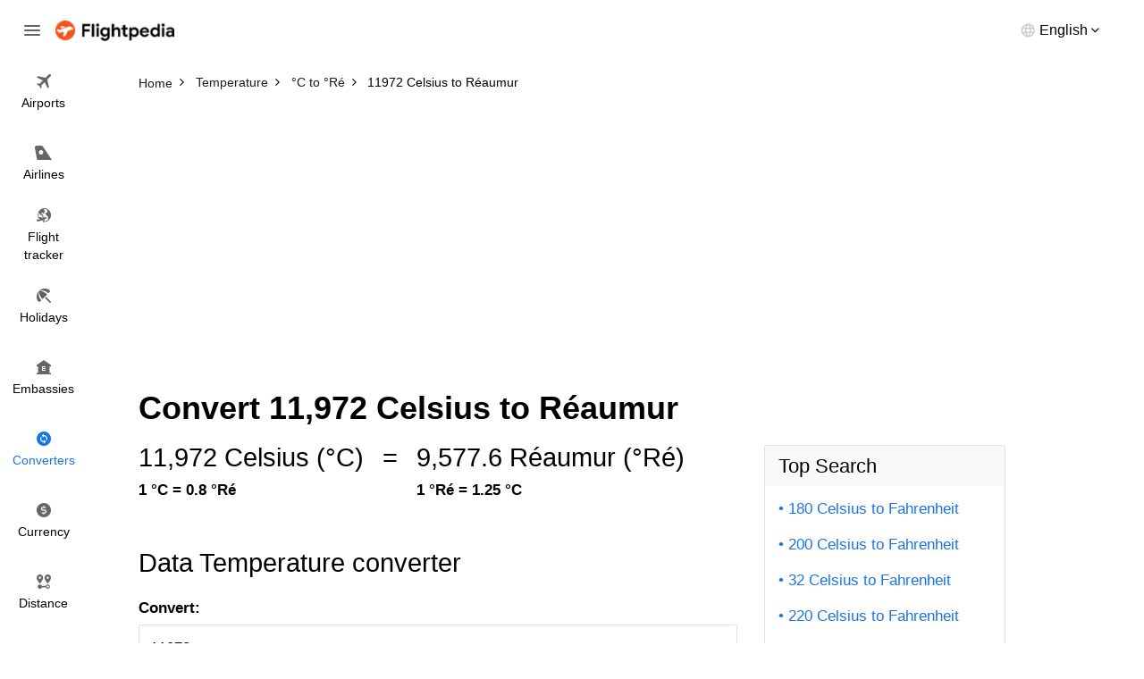

--- FILE ---
content_type: text/html; charset=utf-8
request_url: https://www.flightpedia.org/convert/11972-celsius-to-reaumur.html
body_size: 3363
content:
<!DOCTYPE html>
<html lang="en">
<head>  
  <meta http-equiv="Content-Type" content="text/html; charset=UTF-8" />
  <meta name="viewport" content="width=device-width, initial-scale=1">
  <title>11972 Celsius to Réaumur Conversion Calculator - 11972 °C to °Ré</title>
  <meta name="description" content="Convert 11972 Celsius to Réaumur with our online conversion.">
  <meta name="keywords" content="11972 Celsius to Réaumur,11972 °C to °Ré" />
  <link rel="canonical" href="https://www.flightpedia.org/convert/11972-celsius-to-reaumur.html" />
<link rel="amphtml" href="https://www.flightpedia.org/amp/convert/11972-celsius-to-reaumur.html" />
  <link rel="shortcut icon" href="https://www.flightpedia.org/favicon.ico" type="image/x-icon">
  <link rel="icon" href="https://www.flightpedia.org/favicon.ico" type="image/x-icon">
  <link rel="apple-touch-icon" href="https://www.flightpedia.org/apple-icon.png"/>
  <link rel="apple-touch-icon" sizes="57x57" href="https://www.flightpedia.org/static/images/apple-icon-57x57.png">
  <link rel="apple-touch-icon" sizes="60x60" href="https://www.flightpedia.org/static/images/apple-icon-60x60.png">
  <link rel="apple-touch-icon" sizes="72x72" href="https://www.flightpedia.org/static/images/apple-icon-72x72.png">
  <link rel="apple-touch-icon" sizes="76x76" href="https://www.flightpedia.org/static/images/apple-icon-76x76.png">
  <link rel="apple-touch-icon" sizes="114x114" href="https://www.flightpedia.org/static/images/apple-icon-114x114.png">
  <link rel="apple-touch-icon" sizes="120x120" href="https://www.flightpedia.org/static/images/apple-icon-120x120.png">
  <link rel="apple-touch-icon" sizes="144x144" href="https://www.flightpedia.org/static/images/apple-icon-144x144.png">
  <link rel="apple-touch-icon" sizes="152x152" href="https://www.flightpedia.org/static/images/apple-icon-152x152.png">
  <link rel="apple-touch-icon" sizes="180x180" href="https://www.flightpedia.org/static/images/apple-icon-180x180.png">
  <link rel="icon" type="image/png" sizes="192x192"  href="https://www.flightpedia.org/static/images/android-icon-192x192.png">
  <link rel="icon" type="image/png" sizes="32x32" href="https://www.flightpedia.org/static/images/favicon-32x32.png">
  <link rel="icon" type="image/png" sizes="96x96" href="https://www.flightpedia.org/static/images/favicon-96x96.png">
  <link rel="icon" type="image/png" sizes="16x16" href="https://www.flightpedia.org/static/images/favicon-16x16.png">
  <link rel="manifest" href="https://www.flightpedia.org/static/images/manifest.json">
  <link rel="stylesheet" href="/static/CACHE/css/output.1fb9c64cd36d.css" type="text/css">
  </head>
<body>
<header class="h">
    <div class="container-fluid">
        <div class="h_w">
            <span class="h_bars ic ic-bars js-bars"></span>
            <a href="/" class="h_a"><img src="/static/images/logo.png" alt="Flightpedia.org" width="133px" height="23px"></a>
            <div class="h_l">
                <div class="h_lt"><span>English</span></div>
                <ul class="h_ls">
                    <li><a href="#">International</a></li>
                    <li><a href="#">Deutsch</a></li>
                    <li><a href="#">Español</a></li>
                    <li><a href="#">Français</a></li>
                    <li><a href="#">Dansk</a></li>
                    <li><a href="#">Italiano</a></li>
                    <li><a href="#">Nederlands</a></li>
                </ul>
            </div>
        </div>
    </div>
    <nav class="n">
        <ul class="n_m">
            <li ><a href="/airports.html"><i class="ic ic-flight"></i> <span>Airports</span></a></li>
            <li ><a href="/airlines.html"><i class="ic ic-airline"></i> <span>Airlines</span></a></li>
            <li ><a href="/flight-status.html"><i class="ic ic-tracker"></i> <span>Flight <br>tracker</span></a></li>
            <li ><a href="/holiday.html"><i class="ic ic-holiday"></i> <span>Holidays</span></a></li>
            <li ><a href="/embassy.html"><i class="ic ic-embassy"></i> <span>Embassies</span></a></li>
            <li class="active"><a href="/convert.html"><i class="ic ic-converter"></i> <span>Converters</span></a></li>
            <li ><a href="/currency.html"><i class="ic ic-currency"></i> <span>Currency</span></a></li>
            <li ><a href="/flight-distance.html"><i class="ic ic-distance"></i> <span>Distance</span></a></li>
        </ul>
    </nav>
</header>
<div class="u">
    <a href="/" class="u_a"><img src="/static/images/logo.png" alt="Flightpedia" width="133px" height="23px"></a>
    <ul class="n_m">
        <li ><a href="/airports.html"><i class="ic ic-flight"></i> <span>Airports</span></a></li>
        <li ><a href="/airlines.html"><i class="ic ic-airline"></i> <span>Airlines</span></a></li>
        <li ><a href="/flight-status.html"><i class="ic ic-tracker"></i> <span>Flight <br>tracker</span></a></li>
        <li ><a href="/holiday.html"><i class="ic ic-holiday"></i> <span>Holidays</span></a></li>
        <li ><a href="/embassy.html"><i class="ic ic-embassy"></i> <span>Embassies</span></a></li>
        <li class="active"><a href="/convert.html"><i class="ic ic-converter"></i> <span>Converters</span></a></li>
        <li ><a href="/currency.html"><i class="ic ic-currency"></i> <span>Currency</span></a></li>
        <li ><a href="/flight-distance.html"><i class="ic ic-distance"></i> <span>Distance</span></a></li>
    </ul>
</div>

<main class="main-content">
  
<div class="breadcrumb-box">
	<div class="container">
		<ol class="breadcrumb clear-fix" vocab="https://schema.org/" typeof="BreadcrumbList">
			<li property="itemListElement" typeof="ListItem">
				<a class="crumb_link" href="https://www.flightpedia.org" property="item" typeof="WebPage"><span property="name">Home</span></a><meta property="position" content="1">
			</li>
			<li property="itemListElement" typeof="ListItem">
				<a class="crumb_link" href="https://www.flightpedia.org/convert/temperature.html" property="item" typeof="WebPage"><span property="name">Temperature</span></a><meta property="position" content="2">
			</li>
			<li property="itemListElement" typeof="ListItem">
				<a class="crumb_link" href="https://www.flightpedia.org/convert-celsius-to-reaumur.html" property="item" typeof="WebPage"><span property="name">°C to °Ré</span></a><meta property="position" content="3">
			</li>
			<li class="active" property="itemListElement" typeof="ListItem">
				<span property="name">11972 Celsius to Réaumur</span><meta property="position" content="4">
			</li>
		</ol>
	</div>
</div>
<div class="container">
<ins class="adsbygoogle"
     style="display:block"
     data-ad-client="ca-pub-1483918455930612"
     data-ad-slot="7574881828"
     data-ad-format="auto"></ins>
<script>
(adsbygoogle = window.adsbygoogle || []).push({});
</script>
</div>
<div class="s s8">
	<div class="container">
		<div class="s8_h">
			
			<h1 class="s8_t">Convert 11,972 Celsius to Réaumur</h1>
			
		</div>
		<div class="s8_g">
			<div class="s8_g1">
				<div class="s8_m">
					<div class="s8_e">
						<div class="s8_ec">
							<div class="s8_en">11,972 Celsius
							(°C)</div>
							<strong class="s8_ek">1 °C = 0.8 °Ré</strong>
						</div>
						<div class="s8_ec">
							<span class="s8_en">=</span>
						</div>
						<div class="s8_ec">
							<div class="s8_en"> 9,577.6
								Réaumur
							(°Ré)</div>
							<strong class="s8_ek">1 °Ré = 1.25 °C</strong>
						</div>
					</div>
					<div class="s8_d">
						<h2 class="s_t">Data Temperature converter</h2>
						<form action="/convert/temperature.html" method="post"><input type="hidden" name="csrfmiddlewaretoken" value="hthGPp8fLqYY286FCc2QwGLQRNBYnCJb6toHacRjDacE7GT7d7bh50mH8KQPQec2">
							<div class="s8_f cp hidden-sm hidden-xs">
								<div class="form-group">
									<label class="form-label" for="amount">Convert:</label>
									<input type="text" size="10" value="11972" name="amount" id="amount" class="form-control"/>
								</div>
								<div class="s8_fn">(Enter an amount)</div>
								<div class="s8_fg">
									<div class="s8_fc">
										<div class="form-group has-feedback">
											<label class="form-label" for="from">From:</label>
											<select tabindex="2" size="10" name="from" id="from" class="form-control" style="height: 290px">
												
												<option  selected="selected"  value="celsius">Celsius</option>
												
												<option  value="delisle">Delisle</option>
												
												<option  value="fahrenheit">Fahrenheit</option>
												
												<option  value="gas-mark">Gas Mark</option>
												
												<option  value="kelvin">Kelvin</option>
												
												<option  value="newton">Newton</option>
												
												<option  value="rankine">Rankine</option>
												
												<option  value="reaumur">Réaumur</option>
												
												<option  value="romer">Rømer</option>
												
											</select>
										</div>
									</div>
									<div class="s8_fc">
										<div class="form-group has-feedback">
											<label class="form-label" for="to">To:</label>
											<select tabindex="3" size="10" name="to" id="to" class="form-control" style="height: 290px">
												
												<option  value="celsius">Celsius</option>
												
												<option  value="delisle">Delisle</option>
												
												<option  value="fahrenheit">Fahrenheit</option>
												
												<option  value="gas-mark">Gas Mark</option>
												
												<option  value="kelvin">Kelvin</option>
												
												<option  value="newton">Newton</option>
												
												<option  value="rankine">Rankine</option>
												
												<option  selected="selected"  value="reaumur">Réaumur</option>
												
												<option  value="romer">Rømer</option>
												
											</select>
										</div>
									</div>
								</div>
								<div class="s8_fg">
									<div class="s8_fc">
										<button type="submit" class="s8_fa btn-block btn btn-1">Convert</button>
									</div>
								</div>
							</div>
						</form>
						<form action="/convert/temperature.html" method="post"><input type="hidden" name="csrfmiddlewaretoken" value="hthGPp8fLqYY286FCc2QwGLQRNBYnCJb6toHacRjDacE7GT7d7bh50mH8KQPQec2">
							<div class="s8_f sp hidden-lg hidden-md">
								<div class="form-group">
									<label class="form-label" for="damount">Convert:</label>
									<input type="text" size="10" value="11972" name="amount" id="damount" class="form-control"/>
								</div>
								<div class="s8_fn">(Please enter a number)</div>
								<div class="form-group has-feedback">
									<label class="form-label" for="frommb">From:</label>
									<select name="from" id="frommb" class="form-control">
										
										<option  selected="selected"  value="celsius">Celsius</option>
										
										<option  value="delisle">Delisle</option>
										
										<option  value="fahrenheit">Fahrenheit</option>
										
										<option  value="gas-mark">Gas Mark</option>
										
										<option  value="kelvin">Kelvin</option>
										
										<option  value="newton">Newton</option>
										
										<option  value="rankine">Rankine</option>
										
										<option  value="reaumur">Réaumur</option>
										
										<option  value="romer">Rømer</option>
										
									</select>
								</div>
								<div class="form-group has-feedback">
									<label class="form-label" for="tomb">To:</label>
									<select name="to" id="tomb" class="form-control" >
										
										<option  value="celsius">Celsius</option>
										
										<option  value="delisle">Delisle</option>
										
										<option  value="fahrenheit">Fahrenheit</option>
										
										<option  value="gas-mark">Gas Mark</option>
										
										<option  value="kelvin">Kelvin</option>
										
										<option  value="newton">Newton</option>
										
										<option  value="rankine">Rankine</option>
										
										<option  selected="selected"  value="reaumur">Réaumur</option>
										
										<option  value="romer">Rømer</option>
										
									</select>
								</div>
								<button type="submit" class="s8_fa btn-block btn btn-1">Convert</button>
							</div>
						</form>
					</div>
					<div class="s8_q">
						<h2 class="s_t">More information from the unit converter</h2>
						<div class="s8_qm">
							
							<div class="s8_qi">
								<h3 class="s8_qh">Q: How many Celsius in a Réaumur?</h3>
								<div class="s8_qd">The answer is <b>1.25</b> Réaumur</div>
							</div>
							
							<div class="s8_qi">
								<h3 class="s8_qh">Q: How do you convert 11972 Celsius (°C) to Réaumur (°Ré)?</h3>
								<div class="s8_qd">11972 Celsius is equal to 9,577.6 Réaumur. Formula to convert 11972 °C to °Ré is <b>11972 * 4/5</b></div>
							</div>
							
							<div class="s8_qi">
								<h3 class="s8_qh">Q: How many Celsius in 11972 Réaumur?</h3>
								<div class="s8_qd">The answer is <b>14,965</b> Celsius</div>
							</div>
							
						</div>
					</div>
					<div class="s8_k">
						<h2 class="s_t">Lastest Convert Queries</h2>
						<ul class="s8_sm">
							
							<li>
								<a href="/convert/456-celsius-to-fahrenheit.html">
									456 Celsius to Fahrenheit
								</a>
							</li>
							
							<li>
								<a href="/convert/26-celsius-to-kelvin.html">
									26 Celsius to Kelvin
								</a>
							</li>
							
							<li>
								<a href="/convert/9968-celsius-to-fahrenheit.html">
									9968 Celsius to Fahrenheit
								</a>
							</li>
							
							<li>
								<a href="/convert/1367-celsius-to-kelvin.html">
									1367 Celsius to Kelvin
								</a>
							</li>
							
							<li>
								<a href="/convert/11998-celsius-to-reaumur.html">
									11998 Celsius to Réaumur
								</a>
							</li>
							
							<li>
								<a href="/convert/22-celsius-to-newton.html">
									22 Celsius to Newtons
								</a>
							</li>
							
							<li>
								<a href="/convert/45019-celsius-to-fahrenheit.html">
									45019 Celsius to Fahrenheit
								</a>
							</li>
							
							<li>
								<a href="/convert/35000-celsius-to-fahrenheit.html">
									35000 Celsius to Fahrenheit
								</a>
							</li>
							
							<li>
								<a href="/convert/-78-celsius-to-fahrenheit.html">
									-78 Celsius to Fahrenheit
								</a>
							</li>
							
							<li>
								<a href="/convert/150000000000-celsius-to-romer.html">
									150000000000 Celsius to Rømer
								</a>
							</li>
							
							<li>
								<a href="/convert/549-celsius-to-fahrenheit.html">
									549 Celsius to Fahrenheit
								</a>
							</li>
							
							<li>
								<a href="/convert/4143-celsius-to-romer.html">
									4143 Celsius to Rømer
								</a>
							</li>
							
							<li>
								<a href="/convert/86-celsius-to-newton.html">
									86 Celsius to Newtons
								</a>
							</li>
							
							<li>
								<a href="/convert/200000-celsius-to-rankine.html">
									200000 Celsius to Rankine
								</a>
							</li>
							
							<li>
								<a href="/convert/1205-celsius-to-kelvin.html">
									1205 Celsius to Kelvin
								</a>
							</li>
							
							<li>
								<a href="/convert/583-celsius-to-kelvin.html">
									583 Celsius to Kelvin
								</a>
							</li>
							
						</ul>
					</div>
				</div>
			</div>
			<div class="s8_g2">
				<div class="s8_s">
	<h3 class="s8_sh">Top Search</h3>
	<ul class="s8_sm">
		
		<li>
			<a href="/convert/180-celsius-to-fahrenheit.html">180 Celsius to Fahrenheit</a>
		</li>
		
		<li>
			<a href="/convert/200-celsius-to-fahrenheit.html">200 Celsius to Fahrenheit</a>
		</li>
		
		<li>
			<a href="/convert/32-celsius-to-fahrenheit.html">32 Celsius to Fahrenheit</a>
		</li>
		
		<li>
			<a href="/convert/220-celsius-to-fahrenheit.html">220 Celsius to Fahrenheit</a>
		</li>
		
		<li>
			<a href="/convert/23-kilogram-to-pounds.html">23 Kilograms to Pounds</a>
		</li>
		
		<li>
			<a href="/convert/100-gram-to-ounces.html">100 Grams to Ounces</a>
		</li>
		
		<li>
			<a href="/convert/15-kilogram-to-pounds.html">15 Kilograms to Pounds</a>
		</li>
		
		<li>
			<a href="/convert/50-kilogram-to-pounds.html">50 Kilograms to Pounds</a>
		</li>
		
		<li>
			<a href="/convert/190-celsius-to-fahrenheit.html">190 Celsius to Fahrenheit</a>
		</li>
		
		<li>
			<a href="/convert/500-milliliter-to-ounces.html">500 Milliliter to Ounce</a>
		</li>
		
		<li>
			<a href="/convert/30-kilogram-to-pounds.html">30 Kilograms to Pounds</a>
		</li>
		
		<li>
			<a href="/convert/250-gram-to-ounces.html">250 Gram to Ounce</a>
		</li>
		
		<li>
			<a href="/convert/300-kilometers-hour-to-mile-per-hour.html">300 Kilometer / Hour to Mile per Hour</a>
		</li>
		
		<li>
			<a href="/convert/250-milliliters-to-fluid-ounces-us.html">250 Milliliter to US Fluid Ounces</a>
		</li>
		
		<li>
			<a href="/convert/50-gram-to-milliliter.html">50 Gram to Milliliter</a>
		</li>
		
		<li>
			<a href="/convert/5-milligram-to-milliliter.html">5 Milligram to Milliliter</a>
		</li>
		
		<li>
			<a href="/convert/200-gram-to-milliliter.html">200 Gram to Milliliter</a>
		</li>
		
		<li>
			<a href="/convert/25-kilogram-to-pounds.html">25 Kilograms to Pounds</a>
		</li>
		
	</ul>
</div>

			</div>
		</div>
	</div>
</div>

</main>
<footer class="f">
    <div class="container">
        <div class="f_w">
            <ul class="f_n">
                <li><a href="/page/about-us.html">About us</a></li>
                <li><a href="/page/terms-and-conditions.html">Terms and conditions</a></li>
                <li><a href="/contact.html">Feedback</a></li>
                <li><a href="/contact.html">Contact us</a></li>
            </ul>
            <p class="f_e">Disclaimers: Flightpedia is a flight search engine, not a booking agency. Should you have any questions regarding your flight booking, kindly contact your airline or travel agency for assistance.</p>
        </div>
    </div>
</footer>
<script src="/static/CACHE/js/output.dfc81c3269cc.js"></script>
<script data-ad-client="ca-pub-1483918455930612" async src="https://pagead2.googlesyndication.com/pagead/js/adsbygoogle.js"></script>
<script async src="https://www.googletagmanager.com/gtag/js?id=G-LHB3YYGL5R"></script>
<script>
  window.dataLayer = window.dataLayer || [];
  function gtag(){dataLayer.push(arguments);}
  gtag('js', new Date());

  gtag('config', 'G-LHB3YYGL5R');
</script>
</body>
</html>


--- FILE ---
content_type: text/html; charset=utf-8
request_url: https://www.google.com/recaptcha/api2/aframe
body_size: 267
content:
<!DOCTYPE HTML><html><head><meta http-equiv="content-type" content="text/html; charset=UTF-8"></head><body><script nonce="blwX8boNPdFUGhQ8eNuSUw">/** Anti-fraud and anti-abuse applications only. See google.com/recaptcha */ try{var clients={'sodar':'https://pagead2.googlesyndication.com/pagead/sodar?'};window.addEventListener("message",function(a){try{if(a.source===window.parent){var b=JSON.parse(a.data);var c=clients[b['id']];if(c){var d=document.createElement('img');d.src=c+b['params']+'&rc='+(localStorage.getItem("rc::a")?sessionStorage.getItem("rc::b"):"");window.document.body.appendChild(d);sessionStorage.setItem("rc::e",parseInt(sessionStorage.getItem("rc::e")||0)+1);localStorage.setItem("rc::h",'1769453091877');}}}catch(b){}});window.parent.postMessage("_grecaptcha_ready", "*");}catch(b){}</script></body></html>